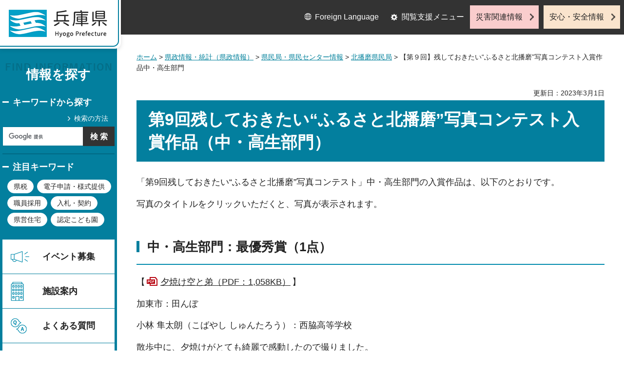

--- FILE ---
content_type: text/html
request_url: http://web.pref.hyogo.lg.jp.cache.yimg.jp/nhk02/r4syasinnkonntesuto.html
body_size: 7493
content:
<?xml version="1.0" encoding="utf-8"?>
<!DOCTYPE html PUBLIC "-//W3C//DTD XHTML 1.0 Transitional//EN" "http://www.w3.org/TR/xhtml1/DTD/xhtml1-transitional.dtd">
<html xmlns="http://www.w3.org/1999/xhtml" lang="ja" xml:lang="ja">
<head>
<meta http-equiv="Content-Type" content="text/html; charset=utf-8" />
<meta http-equiv="Content-Style-Type" content="text/css" />
<meta http-equiv="Content-Script-Type" content="text/javascript" />

<title>兵庫県／【第９回】残しておきたい“ふるさと北播磨”写真コンテスト入賞作品中・高生部門</title>
<meta name="keywords" content="写真,写真コンテスト,ふるさと北播磨" />

<meta property="og:title" content="【第９回】残しておきたい“ふるさと北播磨”写真コンテスト入賞作品中・高生部門" />
<meta property="og:type" content="article" />
<meta property="og:description" content="" />
<meta property="og:url" content="https://web.pref.hyogo.lg.jp/nhk02/r4syasinnkonntesuto.html" />
<meta property="og:image" content="https://web.pref.hyogo.lg.jp/shared/site_rn/images/sns/logo.jpg" />
<meta property="og:site_name" content="兵庫県" />
<meta property="og:locale" content="ja_JP" />
<meta name="author" content="兵庫県" />
<meta name="viewport" content="width=device-width, maximum-scale=3.0" />
<meta name="format-detection" content="telephone=no" />
<link href="/shared/site_rn/style/default.css" rel="stylesheet" type="text/css" media="all" />
<link href="/shared/site_rn/style/layout.css" rel="stylesheet" type="text/css" media="all" />
<link href="/shared/templates/free_rn/style/edit.css" rel="stylesheet" type="text/css" media="all" />
<link href="/shared/site_rn/style/tablet.css" rel="stylesheet" media="only screen and (min-width : 641px) and (max-width : 1024px)" type="text/css" id="tmp_tablet_css" class="mc_css" />
<link href="/shared/templates/free_rn/style/edit_tb.css" rel="stylesheet" media="only screen and (min-width : 641px) and (max-width : 1024px)" type="text/css" class="mc_css" />
<link href="/shared/site_rn/style/smartphone.css" rel="stylesheet" media="only screen and (max-width : 640px)" type="text/css" class="mc_css" />
<link href="/shared/templates/free_rn/style/edit_sp.css" rel="stylesheet" media="only screen and (max-width : 640px)" type="text/css" class="mc_css" />
<link href="/shared/site_rn/images/favicon/favicon.ico" rel="shortcut icon" type="image/vnd.microsoft.icon" />
<link href="/shared/site_rn/images/favicon/apple-touch-icon-precomposed.png" rel="apple-touch-icon-precomposed" />
<script type="text/javascript" src="/shared/site_rn/js/jquery.js"></script>
<script type="text/javascript" src="/shared/site_rn/js/setting.js"></script>
<script type="text/javascript" src="/shared/system/js/furigana/ysruby.js"></script>
<script type="text/javascript" src="/shared/js/readspeaker.js"></script>
<script type="text/javascript" src="/shared/js/ga.js"></script>




</head>
<body class="format_free no_javascript">
<script type="text/javascript" src="/shared/site_rn/js/init.js"></script>
<div id="tmp_wrapper">
<noscript>
<p>このサイトではJavaScriptを使用したコンテンツ・機能を提供しています。JavaScriptを有効にするとご利用いただけます。</p>
</noscript>
<p><a href="#tmp_honbun" class="skip">本文へスキップします。</a></p>

<div id="tmp_wrap_header">
<div id="tmp_header">
<div id="tmp_hlogo">
<p><a href="/index.html"><span>兵庫県 Hyogo Prefecture</span></a></p>
</div>
<ul id="tmp_hnavi_s">
	<li id="tmp_hnavi_lmenu"><a href="javascript:void(0);">閲覧支援</a></li>
	<li id="tmp_hnavi_mmenu"><a href="/cnavi/cnavi_kanri.html">情報を探す</a></li>
	<li id="tmp_hnavi_rmenu"><a href="javascript:void(0);">災害・安全情報</a></li>
</ul>
<div class="region_info">
<div class="box_find_info">
<div class="info_heading">
<p class="info_title">情報を探す</p>
</div>
<div class="info_main">
<div class="method_wrap">
<div class="method_search">
<p><a href="/search/about.html">検索の方法</a></p>
</div>
<div id="tmp_search">
<form action="/search/results.html" id="tmp_gsearch" name="tmp_gsearch">
<div class="wrap_sch_box">
<p class="sch_ttl"><label for="tmp_query">キーワードから探す</label></p>
<p class="sch_box"><input id="tmp_query" name="q" size="31" type="text" /></p>
</div>
<div class="wrap_sch_box">
<p class="sch_btn"><input id="tmp_func_sch_btn" name="sa" type="submit" value="検索" /></p>
<p id="tmp_search_hidden"><input name="cx" type="hidden" value="016145232941732995403:kz3o2ig-nkm" /> <input name="ie" type="hidden" value="UTF-8" /> <input name="cof" type="hidden" value="FORID:9" /></p>
</div>
</form>
</div>
</div>
<div id="tmp_keywords_load">&nbsp;</div>
</div>
</div>
<div class="group_navi">
<div id="tmp_gnavi">
<div class="gnavi">
<ul>
	<li class="glist1"><a href="https://web.pref.hyogo.lg.jp/cgi-bin/event_cal_multi/calendar.cgi?type=2">イベント募集</a></li>
	<li class="glist2"><a href="/shisetsu/index.html">施設案内</a></li>
	<li class="glist3"><a href="/search/results.html?q=%E3%82%88%E3%81%8F%E3%81%82%E3%82%8B%E8%B3%AA%E5%95%8F&amp;sa=%E6%A4%9C%E7%B4%A2&amp;cx=016145232941732995403%3Akz3o2ig-nkm&amp;ie=UTF-8&amp;cof=FORID%3A9">よくある質問</a></li>
	<li class="glist4"><a href="/inquiry/inquiry.html">相談窓口</a></li>
</ul>
</div>
</div>
<div class="search_nav">
<ul>
	<li class="purpose_search_nav"><a href="/cnavi/cnavi_kanri.html#tmp_purpose_search">目的から探す</a>
	<div id="tmp_purpose_box">
	<div class="sub_search_ttl">
	<p class="sub_search_ttl_text">目的から探す</p>
	<p class="lnavi_close_btn"><a href="javascript:void(0);"><span>閉じる</span></a></p>
	</div>
	<div class="sub_menu_cnt">
	<div class="sub_search_cnt">
	<div class="purpose_navi">
	<ul>
		<li class="purpose_navi1"><a href="/pref/cate3_625.html">入札・公売情報</a></li>
		<li class="purpose_navi2"><a href="/pref/cate2_616.html">職員採用</a></li>
		<li class="purpose_navi3"><a href="/sr13/passport.html">パスポート</a></li>
		<li class="purpose_navi4"><a href="/inquiry/license.html">許認可手続き</a></li>
		<li class="purpose_navi5"><a href="/kk12/ac09_000000032.html">パブリックコメント</a></li>
		<li class="purpose_navi6"><a href="/pref/cate3_661.html">オープンデータ</a></li>
		<li class="purpose_navi7"><a href="/stat/cate2_711.html">統計情報</a></li>
		<li class="purpose_navi8"><a href="/pref/cate2_613.html">県の概要</a></li>
	</ul>
	</div>
	</div>
	</div>
	</div>
	</li>
	<li class="category_search_nav"><a href="/cnavi/cnavi_kanri.html#tmp_category_search">分類から探す</a>
	<div id="tmp_category_box">
	<div class="sub_search_ttl">
	<p class="sub_search_ttl_text">分類から探す</p>
	<p class="lnavi_close_btn"><a href="javascript:void(0);"><span>閉じる</span></a></p>
	</div>
	<div class="sub_menu_cnt">
	<div class="sub_search_cnt">
	<div class="category_list_wrap">
	<div class="category_box_item">
	<div class="category_item_ttl"><a href="/safe/index.html">防災・安心・安全</a></div>
	</div>
	<div class="category_box_item">
	<div class="category_item_ttl"><a href="/life/index.html">暮らし・教育</a></div>
	</div>
	<div class="category_box_item">
	<div class="category_item_ttl"><a href="/health/index.html">健康・医療・福祉</a></div>
	</div>
	<div class="category_box_item">
	<div class="category_item_ttl"><a href="/town/index.html">まちづくり・環境</a></div>
	</div>
	<div class="category_box_item">
	<div class="category_item_ttl"><a href="/work/index.html">しごと・産業</a></div>
	</div>
	<div class="category_box_item">
	<div class="category_item_ttl"><a href="/aff/index.html">食・農林水産</a></div>
	</div>
	<div class="category_box_item">
	<div class="category_item_ttl"><a href="/interaction/index.html">地域・交流・観光</a></div>
	</div>
	<div class="category_box_item">
	<div class="category_item_ttl"><a href="/pref/index.html">県政情報・統計（県政情報）</a></div>
	</div>
	<div class="category_box_item">
	<div class="category_item_ttl"><a href="/stat/index.html">県政情報・統計（統計）</a></div>
	</div>
	</div>
	</div>
	</div>
	</div>
	</li>
	<li><a href="/org/index.html">組織から探す</a></li>
</ul>
</div>
</div>
<div class="group_news">
<div id="tmp_news_load">&nbsp;</div>
<div class="prefectural_citizens">
<div class="citizens_image">
<p><img alt="" height="95" src="/shared/site_rn/images/header/img_info_center.jpg" width="81" /></p>
</div>
<div class="citizens_cap">
<p><a href="/area/index.html">県民局・県民<br />
センター情報</a></p>
</div>
</div>
<div class="directional_nav">
<ul>
	<li class="release_link"><a href="/cgi-bin/press/press.cgi">記者発表</a></li>
</ul>
</div>
</div>
</div>
<div id="tmp_means">
<div class="custom_container">
<div id="tmp_setting">
<ul>
	<li class="func_language"><a href="/fl/index.html" lang="en">Foreign Language</a></li>
	<li class="func_browser"><a href="javascript:void(0);" class="func_title">閲覧支援メニュー</a>
	<div id="func_dropdown" class="func_cate">
	<ul>
		<li class="func_change"><a href="/howto/moji.html">文字サイズ・色合い変更</a></li>
		<li class="func_speaker rs_skip"><a accesskey="L" href="//app-eas.readspeaker.com/cgi-bin/rsent?customerid=8960&amp;lang=ja_jp&amp;readid=tmp_main&amp;url=" onclick="readpage(this.href, 'tmp_readspeaker'); return false;" rel="nofollow" class="rs_href">音声読み上げ</a></li>
		<li class="func_furigana"><a data-contents="tmp_main" data-target="tmp_main" href="javascript:void(0);" id="furigana">ふりがなON</a></li>
	</ul>
	</div>
	</li>
</ul>
</div>
<div class="emergency_aside">
<ul>
	<li class="link_emergency"><a href="/emergency_info/index.html">災害関連情報</a></li>
	<li class="link_safety"><a href="/safety_info/index.html">安心・安全情報</a></li>
</ul>
</div>
</div>
</div>
</div>
</div>
<div id="tmp_sma_menu">
<div id="tmp_sma_lmenu" class="wrap_sma_sch">
<div id="tmp_sma_func">&nbsp;</div>
<p class="close_btn"><a href="javascript:void(0);"><span>閉じる</span></a></p>
</div>
<div id="tmp_sma_mmenu" class="wrap_sma_sch">
<div id="tmp_sma_cnavi">&nbsp;</div>
<p class="close_btn"><a href="javascript:void(0);"><span>閉じる</span></a></p>
</div>
<div id="tmp_sma_rmenu" class="wrap_sma_sch">
<div id="tmp_sma_info">&nbsp;</div>
<p class="close_btn"><a href="javascript:void(0);"><span>閉じる</span></a></p>
</div>
</div>

<div id="tmp_wrap_main">
<div id="tmp_main_content">
<div id="tmp_main" class="column_lnavi">
<div class="wrap_col_main">
<div class="col_main">
<div id="tmp_wrap_navigation">
<div id="tmp_pankuzu">
<p><a href="/index.html">ホーム</a> &gt; <a href="/pref/index.html">県政情報・統計（県政情報）</a> &gt; <a href="/area/index.html">県民局・県民センター情報</a> &gt; <a href="/area/n_harima/index.html">北播磨県民局</a> &gt; 【第９回】残しておきたい“ふるさと北播磨”写真コンテスト入賞作品中・高生部門</p>
</div>
<div id="tmp_wrap_custom_update">
<div id="tmp_custom_update">


<p id="tmp_update">更新日：2023年3月1日</p>

</div>
</div>
</div>
<p id="tmp_honbun" class="skip">ここから本文です。</p>
<div id="tmp_readspeaker" class="rs_preserve rs_skip rs_splitbutton rs_addtools rs_exp"></div>
<div id="tmp_contents">



<h1>第9回残しておきたい&ldquo;ふるさと北播磨&rdquo;写真コンテスト入賞作品（中・高生部門）</h1>
<p>「第9回残しておきたい&ldquo;ふるさと北播磨&rdquo;写真コンテスト」中・高生部門の入賞作品は、以下のとおりです。</p>
<p>写真のタイトルをクリックいただくと、写真が表示されます。</p>
<h3>中・高生部門：最優秀賞（1点）</h3>
<p>【<a href="/nhk02/documents/saiyuusyuu_1.pdf" class="icon_pdf">夕焼け空と弟（PDF：1,058KB）</a>】</p>
<p>加東市：田んぼ</p>
<p>小林 隼太朗（こばやし しゅんたろう）：西脇高等学校</p>
<p>散歩中に、夕焼けがとても綺麗で感動したので撮りました。</p>
<p>弟が夕焼けを見入っていたので、その姿を撮らせてもらいました。</p>
<h3>中・高生部門：優秀賞(3点）</h3>
<p>【<a href="/nhk02/documents/yuusyuu1.pdf" class="icon_pdf">最後のサカナリエ（PDF：597KB）</a>】</p>
<p>多可町：中区</p>
<p>笹倉 天衣（ささくら てんい）：加美中学校</p>
<p>中区で行われていたイルミネーション。</p>
<p>地元の方たちが一生懸命用意されていて、</p>
<p>この年が最後だったので写真に残したくて撮りました。</p>
<p>&nbsp;</p>
<p>【<a href="/nhk02/documents/yuusyuu2.pdf" class="icon_pdf">季節限定！日本のへそ（PDF：2,742KB）</a>】</p>
<p>西脇市：日本のへそ公園</p>
<p>有澤 史織（ありさわ しおり）：兵庫教育大学附属中学校</p>
<p>小さい頃からよく遊びに行っていた大好きなへそ公園。</p>
<p>久しぶりに行ってみたら地球と真っ赤な木々に夕日が差して、</p>
<p>今しか見られないキレイな風景でした。</p>
<p>&nbsp;</p>
<p><a href="/nhk02/documents/yuusyuu3tyuukou.pdf" class="icon_pdf">【水入れ後の田んぼと夕日】（PDF：1,517KB）</a></p>
<p>小野市：葉多町</p>
<p>森本 優斗（もりもと ゆうと）：小野工業高等学校</p>
<p>周りを見渡しても田がたくさんあって、自然豊かなところを残したい。</p>
<h3>中・高生部門：佳作(10点）</h3>
<p><a href="/nhk02/documents/kasaku1tyuukou.pdf" class="icon_pdf">【伝統が生み出す迫力】（PDF：1,624KB）</a></p>
<p>加西市：住吉神社</p>
<p>山下 功祐（やました こうすけ）：北条高等学校</p>
<p>初めて節句祭りに出向いたときの一枚です。</p>
<p>自分自身を取り囲む屋台の迫力に圧倒されました。</p>
<p>&nbsp;</p>
<p><a href="/nhk02/documents/kasaku2tyuukou.pdf" class="icon_pdf">【for children forever】（PDF：1,261KB）</a></p>
<p>西脇市：ミライエ</p>
<p>能瀬 光陽（のせ みつはる）：西脇高等学校</p>
<p>どれだけ子供が減ってもこのような子供施設は消えてほしくないと思い写真に残しました。</p>
<p>&nbsp;</p>
<p><a href="/nhk02/documents/kasaku3tyuukou.pdf" class="icon_pdf">【紅葉玉】（PDF：1,838KB）</a></p>
<p>多可町：余暇村公園</p>
<p>松本 奈夕（まつもと なゆ）：西脇高等学校</p>
<p>夜にライトアップされて輝いている紅葉がいつもよりとても美しかったので</p>
<p>この写真を閉じ込めたいと思い水晶玉を使って撮りました。</p>
<p>&nbsp;</p>
<p>【<a href="/nhk02/documents/kasaku4.pdf" class="icon_pdf">散歩（PDF：506KB）</a>】</p>
<p>三木市：美嚢川</p>
<p>黒田 友菜（くろだ ともな）：三木北高等学校</p>
<p>三木市を代表する川とうちの犬を撮ってみて、なんだか懐かしい気持ちになりました。</p>
<p>&nbsp;</p>
<p>【<a href="/nhk02/documents/kasaku5.pdf" class="icon_pdf">新しい道まで（PDF：2,993KB）</a>】</p>
<p>三木市：東播磨南北道路工事現場</p>
<p>今安 悠斗（いまやす ゆうと）：三木北高等学校</p>
<p>令和6年から開通予定の地域高規格道路です。</p>
<p>&nbsp;</p>
<p><a href="/nhk02/documents/kasaku6tyuukou.pdf" class="icon_pdf">【標準時子午線】（PDF：1,475KB）</a></p>
<p>三木市：宿原</p>
<p>中村 海斗（なかむら かいと）：三木北高等学校</p>
<p>すごく綺麗！</p>
<p>&nbsp;</p>
<p><a href="/nhk02/documents/kasaku7tyuukou.pdf" class="icon_pdf">【2基の鉄塔】（PDF：889KB）</a></p>
<p>三木市：三木高等学校</p>
<p>村山 伊呂波（むらやま いろは）：三木高等学校</p>
<p>撮影場所は高校の渡り廊下で両脇がガラスになっていて、</p>
<p>光がよく差し込むのできれいに片方のガラスに景色が映り込み、</p>
<p>月などはどっちが本物なのかわからなくなるぐらいきれいに反射するお気に入りの場所です。</p>
<p>&nbsp;</p>
<p><a href="/nhk02/documents/kasaku8tyuukou.pdf" class="icon_pdf">【夜華】（PDF：1,407KB）</a></p>
<p>小野市：小野恋祭り</p>
<p>大橋 鈴月（おおはし りづき）：三木北高等学校</p>
<p>2年ぶりの花火で懐かしく感じた。</p>
<p>&nbsp;</p>
<p><a href="/nhk02/documents/kasaku9tyuukou.pdf" class="icon_pdf">【差し込む光】（PDF：118KB）</a></p>
<p>加東市：清水寺</p>
<p>長谷 帆真（おさたに ほうま）：三木北高等学校</p>
<p>加東市の清水寺で撮った一枚です。あたり一面に雪がある中で</p>
<p>光が差し込んだ時を写真に収めました。</p>
<p>&nbsp;</p>
<p><a href="/nhk02/documents/kasaku10tyuukou.pdf" class="icon_pdf">【紅葉の道】（PDF：1,968KB）</a></p>
<p>加東市：播磨中央公園</p>
<p>藤原 月姫乃（ふじわら つきの）：北条高等学校</p>
<p>自然と笑顔や挨拶が行き交うようなこの心温まる紅葉の道を、これから先もずっと北播磨の大切な</p>
<p>場所であってほしい。</p>
<p>&nbsp;</p>
<h3>中・高生部門：審査員特別賞(1点）</h3>
<p><a href="/nhk02/documents/sinnsainntokubetu.pdf" class="icon_pdf">【父の青春】（PDF：170KB）</a></p>
<p>加東市：祖母の家</p>
<p>藤原 昇太（ふじわら しょうた）：播磨農業高等学校</p>
<p>祖母の家の納屋の奥から古い車のホイールをみつけました。</p>
<p>父が若い頃、夢中になった車関連の物がたくさん詰め込まれていました。</p>
<p>父曰く、なんとなく手離せず、大事にしまっていたのだそうです。</p>
<p>&nbsp;</p>
<p>問い合わせ先</p>
<p>〒673-1431<br />
加東市社字西柿1075-2<br />
兵庫県北播磨県民局県民交流室県民・商工観光課<br />
「残しておきたい&ldquo;ふるさと北播磨&rdquo;写真コンテスト」係<br />
TEL（0795）42-9350</p>
<p>FAX（0795）42-7535</p>


</div>

<div id="tmp_inquiry">
<div id="tmp_inquiry_ttl">
<p>お問い合わせ</p>
</div>
<div id="tmp_inquiry_cnt">
<div class="inquiry_parts">
<p>
部署名：北播磨県民局&nbsp;県民躍動室</p>
<p>電話：0795-42-9350</p>
<p>FAX：0795-42-7535</p>
<p>Eメール：<a href="mailto:kharimakem&#64;pref.hyogo.lg.jp">kharimakem&#64;pref.hyogo.lg.jp</a></p>
</div>
</div>
</div>

<div id="tmp_lnavi">
<div id="tmp_lnavi_ttl">
</div>
<div id="tmp_lnavi_cnt">
<ul>
<li><a href="/nhk01/nh01_2_000000008.html">兵庫県社総合庁舎事務所の仮移転のお知らせ</a></li>
<li><a href="/nhk01/0404-fenix.html">フェニックス共済</a></li>
<li><a href="/nhk02/keiki.html">北播磨地域の景気動向</a></li>
<li><a href="/nhk02/07kaigaten.html">「令和7年度列車内鉄道絵画展」</a></li>
<li><a href="/nhk02/kankyo/fooddrive.html">フードドライブ　in　北播磨</a></li>
<li><a href="/nhk01/press/20251105-01.html">令和8年度兵庫県北播磨県民局社総合庁舎事務用共通封筒への広告掲載の募集</a></li>
<li><a href="/nhk09/2025douro1.html">（主）小野藍本線　松沢バイパス</a></li>
<li><a href="/nhk08/toujyougawasosui/10_hakubutukan.html">東条川疏水ネットワーク博物館　WEB博物館</a></li>
<li><a href="/nhk09/katoudoboku_machidukuri_madoguchi.html">加東土木事務所まちづくり建築課からのお知らせ【開庁時間・証明書交付等】</a></li>
<li><a href="/org/katodoboku/index.html">北播磨県民局加東土木事務所</a></li>
<li><a href="/nhk09/gaiyousyo.html">（北播磨地域）建築計画概要書等の「閲覧」及び「写しの交付」について</a></li>
<li><a href="/nhk06/r7nousei/kitaharimatokusannhinnsanntikasokusinnjigyou.html">令和7年度北播磨特産品産地化促進事業の募集</a></li>
<li><a href="/nhk02/06tiikidukuriouennjigyouhyousyou.html">令和6年度北播磨地域づくり活動応援事業 表彰団体の決定</a></li>
<li><a href="/nhk02/07tiikidukuriouennjigyouhojodanntaikettei.html">令和7年度 北播磨地域づくり活動応援事業 補助団体の決定</a></li>
<li><a href="/katodoboku/footpath.html">北播磨地域のフットパス　ガイドマップを手に豊かな自然やいにしえの街並みを歩いてみませんか</a></li>
</ul>
</div>
</div>

</div>
</div>
</div>
</div>
<div id="tmp_footer_content">
<div class="pnavi">
<div class="custom_container">
<p class="ptop"><a href="#tmp_header">page top</a></p>
</div>
</div>

<div id="tmp_footer">
<div class="custom_container">
<div class="footer_front">
<div class="footer_info">
<div class="footer_front">
<div class="footer_aside">
<div class="footer_logo">
<p><span>兵庫県庁</span></p>
</div>
<div class="company_num">
<p>法人番号8000020280003</p>
</div>
</div>
<div class="footer_cnt">
<address>
<p><span class="dis_code">〒650-8567</span>兵庫県神戸市中央区下山手通5丁目10番1号</p>
<p><span>電話番号：</span>078-341-7711（代表）</p>
</address>
</div>
</div>
</div>
<div class="footer_nav">
<ul class="fnavi">
	<li><a href="/about_link.html">リンク・著作権・免責事項</a></li>
	<li><a href="/about_handing.html">個人情報の取扱いについて</a></li>
	<li><a href="/accessibility/index.html">ウェブアクセシビリティ方針</a></li>
	<li><a href="/sitemap.html">サイトマップ</a></li>
</ul>
</div>
</div>
<div class="footer_bellow">
<div class="directional_button">
<ul>
	<li><a href="/map.html">県庁までの交通案内</a></li>
	<li><a href="/pref/cate3_610.html">庁舎案内</a></li>
</ul>
</div>
<div class="prefectural_info">
<p lang="en" xml:lang="en" class="copyright">Copyright &copy; Hyogo Prefectural Government. All rights reserved.</p>
</div>
</div>
</div>
</div>

</div>
</div>
</div>
<script type="text/javascript" src="/shared/site_rn/js/function.js"></script>
<script type="text/javascript" src="/shared/site_rn/js/main.js"></script>
</body>
</html>


--- FILE ---
content_type: application/javascript
request_url: http://web.pref.hyogo.lg.jp.cache.yimg.jp/shared/site_rn/js/main.js
body_size: 6546
content:
(function($){function shuffleArray(array){for(var i=array.length-1;i>0;i--){var j=Math.floor(Math.random()*(i+1));var shuffle=array[i];array[i]=array[j];array[j]=shuffle;}
return array;}
function loadRecommendedFeatures(){if($('#tmp_box_recommended').length){$.ajax({method:'GET',url:'/recommend/new/index.html',dataType:'html',cache:false,beforeSend:function(xhr){xhr.overrideMimeType('text/html;charset=UTF-8');},}).done(function(data){var areaData=$('.row3',data);if(areaData.length){var array=[];areaData.find('.article_cnt').each(function(){array.push($(this));});if(array.length){$('#tmp_box_recommended').show();scroll_recommended.init(model);shuffleArray(array);var areaHtml='';for(var i=0;i<array.length;i++){if(i>=2){break;}
areaHtml+='<li>'+'<div class="recommended_inner">'+'<div class="recommended_img">'+'<p>'+array[i].find('.article_image p').text()+'</p>'+'</div>'+'<div class="recommended_body">'+'<p>'+array[i].find('.article_ttl p').html()+'</p>'+'</div>'+'</div>'+'</li>'}
$('#tmp_box_recommended .recommended_cnt').prepend('<ul class="recommended_list">'+areaHtml+'</ul>');$.GFUNC.wideHref({set:[{area:'#tmp_box_recommended.box_recommended .recommended_inner',}]});}
else{$('#tmp_box_recommended').remove();}}}).fail(function(){$('#tmp_box_recommended').remove();});}}
loadRecommendedFeatures();function loadRecommendedContents(){if($('#tmp_features_load').length||$('#tmp_rcm_cnt').length&&$('body').hasClass('format_top')){$.ajax({method:'GET',url:'/recommend/index.html',dataType:'html',cache:false,beforeSend:function(xhr){xhr.overrideMimeType('text/html;charset=UTF-8');},}).done(function(data){if($('#tmp_features_load').length){var areaData=$('#tmp_recommended_content',data);if(areaData.length){areaData.find('h2').remove();areaData.find('.recommended_btn').remove();$('#tmp_features_load').html(areaData);$.GFUNC.wideHref({set:[{area:'#tmp_recommended_content .recommended_item',}]});}}
if($('#tmp_rcm_cnt').length&&$('body').hasClass('format_top')){var areaData=$('#tmp_recommended_content .recommended_list ul',data);if(areaData.length){var array=[];areaData.find('.recommended_item').each(function(){array.push($(this));});if(array.length){shuffleArray(array);var areaHtml='';for(var i=0;i<array.length;i++){if(i>=4){break;}
var img='<div class="rgt_img">'+'<p>'+array[i].find('.recommended_img').html()+'</p>'+'</div>';var txt='';var href=array[i].find('a').attr('href');if(array[i].find('.recommended_txt').length){var txt='<div class="rgt_link">'+'<p><a href="'+href+'">'+array[i].find('.recommended_txt').text()+'</a></p>'+'</div>';}
else{var img='<div class="rgt_img">'+'<p><a href="'+href+'">'+array[i].find('.recommended_img').html()+'</a></p>';}
areaHtml+='<li>'+'<div class="rgt_main_item">'+img+txt+'</div>'+'</li>';}
$('#tmp_rcm_cnt').html(areaHtml);$.GFUNC.wideHref({set:[{area:'#tmp_rcm_cnt .rgt_main_item',},{area:'#tmp_rcm_cnt .recommended_item',}]});}
else{}}}}).fail(function(){$('#tmp_features_load').remove();});}}
loadRecommendedContents();function convertIconNew(){if($('body').hasClass('recommend_top')){$('.article_slider_item').each(function(){$(this).find('img').each(function(){if($(this).attr('src')==='/shared/system/images/icon_new.gif'){$(this).attr({src:'/shared/templates/recommend_top_rn/images/icon_new_rcm.gif',}).addClass('icon_new_rcm');}});});}}
convertIconNew();if($('a[href="#honcho"]').length){if(!$('#honcho').length){$('a[href="#honcho"]').parent().remove();if($('a[href="#kenminkyoku"]').length)$('a[href="#kenminkyoku"]').parent().remove();}}
if($('a[href="#kenminkyoku"]').length){if(!$('#kenminkyoku').length){$('a[href="#kenminkyoku"]').parent().remove();if($('a[href="#honcho"]').length)$('a[href="#honcho"]').parent().remove();}}
var main_visual=new $.GFUNC.switchSlickLayout({wrap:$('#tmp_pickup_slide .pickup_gallery'),selector:$('#tmp_pickup_slide .pickup_slides'),slickPcSettings:{autoplay:true,fade:false,dots:true,vertical:false,slidesToShow:1,slidesToScroll:1,speed:1000,infinite:true,arrows:true,pauseOnHover:false,pauseOnFocus:false,prevArrow:"<a href='javascript:void(0);' class='slick-prev slick-arrow'><img src='/shared/site_rn/images/icon/slide_lft.png' alt='前のスライドを表示' width='41' height='5' /></a>",nextArrow:"<a href='javascript:void(0);' class='slick-next slick-arrow'><img src='/shared/site_rn/images/icon/slide_rgt.png' alt='次のスライドを表示' width='41' height='5' /></a>",customPaging:function(slider,i){return('<a href="javascript:void(0)"><span>'+(i+1)+'番目のスライドを表示</span></a>');}},slickTbSettings:{autoplay:true,fade:false,dots:true,vertical:false,slidesToShow:1,slidesToScroll:1,speed:1000,infinite:true,arrows:true,pauseOnHover:false,pauseOnFocus:false,prevArrow:"<a href='javascript:void(0);' class='slick-prev slick-arrow'><img src='/shared/site_rn/images/icon/slide_lft.png' alt='前のスライドを表示' width='41' height='5' /></a>",nextArrow:"<a href='javascript:void(0);' class='slick-next slick-arrow'><img src='/shared/site_rn/images/icon/slide_rgt.png' alt='次のスライドを表示' width='41' height='5' /></a>",customPaging:function(slider,i){return('<a href="javascript:void(0)"><span>'+(i+1)+'番目のスライドを表示</span></a>');}},slickSpSettings:{autoplay:true,fade:false,dots:true,vertical:false,slidesToShow:1,slidesToScroll:1,speed:1000,infinite:true,arrows:true,pauseOnHover:false,pauseOnFocus:false,prevArrow:"<a href='javascript:void(0);' class='slick-prev slick-arrow'><img src='/shared/site_rn/images/icon/slide_lft_sp.png' alt='前のスライドを表示' width='44' /></a>",nextArrow:"<a href='javascript:void(0);' class='slick-next slick-arrow'><img src='/shared/site_rn/images/icon/slide_rgt_sp.png' alt='次のスライドを表示' width='44' /></a>",customPaging:function(slider,i){return('<a href="javascript:void(0)"><span>'+(i+1)+'番目のスライドを表示</span></a>');}},pcCallBack:function(){if($('.pickup_gallery').length){$('.pickup_gallery .pickup_slides .slick_control').append($('.pickup_gallery .slick-prev'));$('.pickup_gallery .pickup_slides .slick_control').append($('.pickup_gallery .slick-next'));}},tbCallBack:function(){if($('.pickup_gallery').length){$('.pickup_gallery .pickup_slides .slick_control').append($('.pickup_gallery .slick-prev'));$('.pickup_gallery .pickup_slides .slick_control').append($('.pickup_gallery .slick-next'));}},spCallBack:function(){if($('.pickup_gallery').length){$('.pickup_gallery .pickup_slides .slick_control').append($('.pickup_gallery .slick-prev'));$('.pickup_gallery .pickup_slides .slick_control').append($('.pickup_gallery .slick-next'));}}});var pickup_slides=new $.GFUNC.switchSlickLayout({wrap:$('#tmp_pickup_gallery .pickup_cnt'),selector:$('.pickup_cnt .pickup_slides'),slickPcSettings:{autoplay:true,fade:false,dots:true,vertical:false,slidesToShow:3,slidesToScroll:1,infinite:true,arrows:true,pauseOnHover:false,pauseOnFocus:false,prevArrow:"<a href='javascript:void(0);' class='slick-prev slick-arrow'><img src='/shared/site_rn/images/icon/slide_lft.png' alt='前のスライドを表示' width='41' height='5' /></a>",nextArrow:"<a href='javascript:void(0);' class='slick-next slick-arrow'><img src='/shared/site_rn/images/icon/slide_rgt.png' alt='次のスライドを表示' width='41' height='5' /></a>",customPaging:function(slider,i){return('<a href="javascript:void(0)"><span>'+(i+1)+'番目のスライドを表示</span></a>');}},slickTbSettings:{autoplay:true,fade:false,dots:true,vertical:false,slidesToShow:3,slidesToScroll:1,infinite:true,arrows:true,pauseOnHover:false,pauseOnFocus:false,prevArrow:"<a href='javascript:void(0);' class='slick-prev slick-arrow'><img src='/shared/site_rn/images/icon/slide_lft.png' alt='前のスライドを表示' width='41' height='5' /></a>",nextArrow:"<a href='javascript:void(0);' class='slick-next slick-arrow'><img src='/shared/site_rn/images/icon/slide_rgt.png' alt='次のスライドを表示' width='41' height='5' /></a>",customPaging:function(slider,i){return('<a href="javascript:void(0)"><span>'+(i+1)+'番目のスライドを表示</span></a>');}},slickSpSettings:{autoplay:true,fade:false,dots:true,vertical:false,slidesToShow:1,slidesToScroll:1,infinite:true,arrows:true,centerMode:true,centerPadding:'65px',pauseOnHover:false,pauseOnFocus:false,prevArrow:"<a href='javascript:void(0);' class='slick-prev slick-arrow'><img src='/shared/site_rn/images/icon/slide_lft_sp.png' alt='前のスライドを表示' width='44' /></a>",nextArrow:"<a href='javascript:void(0);' class='slick-next slick-arrow'><img src='/shared/site_rn/images/icon/slide_rgt_sp.png' alt='次のスライドを表示' width='44' /></a>",customPaging:function(slider,i){return('<a href="javascript:void(0)"><span>'+(i+1)+'番目のスライドを表示</span></a>');}},pcCallBack:function(){if($('.pickup_cnt').length){$('.pickup_cnt .pickup_slides .slick_control').append($('.pickup_cnt .slick-prev'));$('.pickup_cnt .pickup_slides .slick_control').append($('.pickup_cnt .slick-next'));}},tbCallBack:function(){if($('.pickup_cnt').length){$('.pickup_cnt .pickup_slides .slick_control').append($('.pickup_cnt .slick-prev'));$('.pickup_cnt .pickup_slides .slick_control').append($('.pickup_cnt .slick-next'));}},spCallBack:function(){if($('.pickup_cnt').length){$('.pickup_cnt .pickup_slides .slick_control').append($('.pickup_cnt .slick-prev'));$('.pickup_cnt .pickup_slides .slick_control').append($('.pickup_cnt .slick-next'));}}});var kenmin_pickup_slides=new $.GFUNC.switchSlickLayout({wrap:$('.custom_kenmin #tmp_pickup_slide'),selector:$('.custom_kenmin #tmp_pickup_slide_cnt'),slickPcSettings:{autoplay:true,fade:false,dots:true,vertical:false,slidesToShow:1,slidesToScroll:1,infinite:true,arrows:true,centerMode:true,centerPadding:'30px',pauseOnHover:false,pauseOnFocus:false,prevArrow:"<a href='javascript:void(0);' class='slick-prev slick-arrow'><img src='/shared/site_rn/images/icon/slide_lft.png' alt='前のスライドを表示' width='41' height='5' /></a>",nextArrow:"<a href='javascript:void(0);' class='slick-next slick-arrow'><img src='/shared/site_rn/images/icon/slide_rgt.png' alt='次のスライドを表示' width='41' height='5' /></a>",customPaging:function(slider,i){return('<a href="javascript:void(0)"><span>'+(i+1)+'番目のスライドを表示</span></a>');}},slickTbSettings:{autoplay:true,fade:false,dots:true,vertical:false,slidesToShow:1,slidesToScroll:1,infinite:true,arrows:true,centerMode:true,centerPadding:'30px',pauseOnHover:false,pauseOnFocus:false,prevArrow:"<a href='javascript:void(0);' class='slick-prev slick-arrow'><img src='/shared/site_rn/images/icon/slide_lft.png' alt='前のスライドを表示' width='41' height='5' /></a>",nextArrow:"<a href='javascript:void(0);' class='slick-next slick-arrow'><img src='/shared/site_rn/images/icon/slide_rgt.png' alt='次のスライドを表示' width='41' height='5' /></a>",customPaging:function(slider,i){return('<a href="javascript:void(0)"><span>'+(i+1)+'番目のスライドを表示</span></a>');}},slickSpSettings:{autoplay:true,fade:false,dots:true,vertical:false,slidesToShow:1,slidesToScroll:1,infinite:true,arrows:true,pauseOnHover:false,pauseOnFocus:false,prevArrow:"<a href='javascript:void(0);' class='slick-prev slick-arrow'><img src='/shared/site_rn/images/icon/slide_lft_sp.png' alt='前のスライドを表示' width='44' /></a>",nextArrow:"<a href='javascript:void(0);' class='slick-next slick-arrow'><img src='/shared/site_rn/images/icon/slide_rgt_sp.png' alt='次のスライドを表示' width='44' /></a>",customPaging:function(slider,i){return('<a href="javascript:void(0)"><span>'+(i+1)+'番目のスライドを表示</span></a>');}},pcCallBack:function(){if($('.custom_kenmin #tmp_pickup_slide').length){$('#tmp_pickup_slide_cnt .slick_control').append($('#tmp_pickup_slide_cnt .slick-prev'));$('#tmp_pickup_slide_cnt .slick_control').append($('#tmp_pickup_slide_cnt .slick-next'));}},tbCallBack:function(){if($('.custom_kenmin #tmp_pickup_slide').length){$('#tmp_pickup_slide_cnt .slick_control').append($('#tmp_pickup_slide_cnt .slick-prev'));$('#tmp_pickup_slide_cnt .slick_control').append($('#tmp_pickup_slide_cnt .slick-next'));}},spCallBack:function(){if($('.custom_kenmin #tmp_pickup_slide').length){$('#tmp_pickup_slide_cnt .slick_control').append($('#tmp_pickup_slide_cnt .slick-prev'));$('#tmp_pickup_slide_cnt .slick_control').append($('#tmp_pickup_slide_cnt .slick-next'));}}});var live_article_slides=new $.GFUNC.switchSlickLayout({wrap:$('#tmp_live_article .article_live_gallery'),selector:$('#tmp_live_article .article_live_slider'),slickPcSettings:{autoplay:true,fade:false,dots:true,vertical:false,slidesToShow:3,slidesToScroll:1,infinite:true,arrows:true,pauseOnHover:false,pauseOnFocus:false,prevArrow:"<a href='javascript:void(0);' class='slick-prev slick-arrow'><img src='/shared/site_rn/images/icon/slide_lft.png' alt='前のスライドを表示' width='41' height='5' /></a>",nextArrow:"<a href='javascript:void(0);' class='slick-next slick-arrow'><img src='/shared/site_rn/images/icon/slide_rgt.png' alt='次のスライドを表示' width='41' height='5' /></a>",customPaging:function(slider,i){return('<a href="javascript:void(0)"><span>'+(i+1)+'番目のスライドを表示</span></a>');}},slickTbSettings:{autoplay:true,fade:false,dots:true,vertical:false,slidesToShow:3,slidesToScroll:1,infinite:true,arrows:true,pauseOnHover:false,pauseOnFocus:false,prevArrow:"<a href='javascript:void(0);' class='slick-prev slick-arrow'><img src='/shared/site_rn/images/icon/slide_lft.png' alt='前のスライドを表示' width='41' height='5' /></a>",nextArrow:"<a href='javascript:void(0);' class='slick-next slick-arrow'><img src='/shared/site_rn/images/icon/slide_rgt.png' alt='次のスライドを表示' width='41' height='5' /></a>",customPaging:function(slider,i){return('<a href="javascript:void(0)"><span>'+(i+1)+'番目のスライドを表示</span></a>');}},slickSpSettings:{autoplay:true,fade:false,dots:true,vertical:false,slidesToShow:1,slidesToScroll:1,infinite:true,arrows:true,pauseOnHover:false,pauseOnFocus:false,prevArrow:"<a href='javascript:void(0);' class='slick-prev slick-arrow'><img src='/shared/site_rn/images/icon/slide_lft_sp.png' alt='前のスライドを表示' width='28' height='5'/></a>",nextArrow:"<a href='javascript:void(0);' class='slick-next slick-arrow'><img src='/shared/site_rn/images/icon/slide_rgt_sp.png' alt='次のスライドを表示' width='28' height='5'/></a>",customPaging:function(slider,i){return('<a href="javascript:void(0)"><span>'+(i+1)+'番目のスライドを表示</span></a>');}},pcCallBack:function(){if($('.article_live_gallery').length){$('.article_live_gallery .article_live_slider .slick_control').append($('.article_live_gallery .slick-prev'));$('.article_live_gallery .article_live_slider .slick_control').append($('.article_live_gallery .slick-next'));}},tbCallBack:function(){if($('.article_live_gallery').length){$('.article_live_gallery .article_live_slider .slick_control').append($('.article_live_gallery .slick-prev'));$('.article_live_gallery .article_live_slider .slick_control').append($('.article_live_gallery .slick-next'));}},spCallBack:function(){if($('.article_live_gallery').length){$('.article_live_gallery .article_live_slider .slick_control').append($('.article_live_gallery .slick-prev'));$('.article_live_gallery .article_live_slider .slick_control').append($('.article_live_gallery .slick-next'));}}});var manubu_article_slides=new $.GFUNC.switchSlickLayout({wrap:$('#tmp_manubu_article .article_manubu_gallery'),selector:$('#tmp_manubu_article .article_manubu_slider'),slickPcSettings:{autoplay:true,fade:false,dots:true,vertical:false,slidesToShow:3,slidesToScroll:1,infinite:true,arrows:true,pauseOnHover:false,pauseOnFocus:false,prevArrow:"<a href='javascript:void(0);' class='slick-prev slick-arrow'><img src='/shared/site_rn/images/icon/slide_lft.png' alt='前のスライドを表示' width='41' height='5' /></a>",nextArrow:"<a href='javascript:void(0);' class='slick-next slick-arrow'><img src='/shared/site_rn/images/icon/slide_rgt.png' alt='次のスライドを表示' width='41' height='5' /></a>",customPaging:function(slider,i){return('<a href="javascript:void(0)"><span>'+(i+1)+'番目のスライドを表示</span></a>');}},slickTbSettings:{autoplay:true,fade:false,dots:true,vertical:false,slidesToShow:3,slidesToScroll:1,infinite:true,arrows:true,pauseOnHover:false,pauseOnFocus:false,prevArrow:"<a href='javascript:void(0);' class='slick-prev slick-arrow'><img src='/shared/site_rn/images/icon/slide_lft.png' alt='前のスライドを表示' width='41' height='5' /></a>",nextArrow:"<a href='javascript:void(0);' class='slick-next slick-arrow'><img src='/shared/site_rn/images/icon/slide_rgt.png' alt='次のスライドを表示' width='41' height='5' /></a>",customPaging:function(slider,i){return('<a href="javascript:void(0)"><span>'+(i+1)+'番目のスライドを表示</span></a>');}},slickSpSettings:{autoplay:true,fade:false,dots:true,vertical:false,slidesToShow:1,slidesToScroll:1,infinite:true,arrows:true,pauseOnHover:false,pauseOnFocus:false,prevArrow:"<a href='javascript:void(0);' class='slick-prev slick-arrow'><img src='/shared/site_rn/images/icon/slide_lft_sp.png' alt='前のスライドを表示' width='28' height='5'/></a>",nextArrow:"<a href='javascript:void(0);' class='slick-next slick-arrow'><img src='/shared/site_rn/images/icon/slide_rgt_sp.png' alt='次のスライドを表示' width='28' height='5'/></a>",customPaging:function(slider,i){return('<a href="javascript:void(0)"><span>'+(i+1)+'番目のスライドを表示</span></a>');}},pcCallBack:function(){if($('.article_manubu_gallery').length){$('.article_manubu_gallery .article_manubu_slider .slick_control').append($('.article_manubu_gallery .slick-prev'));$('.article_manubu_gallery .article_manubu_slider .slick_control').append($('.article_manubu_gallery .slick-next'));}},tbCallBack:function(){if($('.article_manubu_gallery').length){$('.article_manubu_gallery .article_manubu_slider .slick_control').append($('.article_manubu_gallery .slick-prev'));$('.article_manubu_gallery .article_manubu_slider .slick_control').append($('.article_manubu_gallery .slick-next'));}},spCallBack:function(){if($('.article_manubu_gallery').length){$('.article_manubu_gallery .article_manubu_slider .slick_control').append($('.article_manubu_gallery .slick-prev'));$('.article_manubu_gallery .article_manubu_slider .slick_control').append($('.article_manubu_gallery .slick-next'));}}});var working_article_slides=new $.GFUNC.switchSlickLayout({wrap:$('#tmp_working_article .article_working_gallery'),selector:$('#tmp_working_article .article_working_slider'),slickPcSettings:{autoplay:true,fade:false,dots:true,vertical:false,slidesToShow:3,slidesToScroll:1,infinite:true,arrows:true,pauseOnHover:false,pauseOnFocus:false,prevArrow:"<a href='javascript:void(0);' class='slick-prev slick-arrow'><img src='/shared/site_rn/images/icon/slide_lft.png' alt='前のスライドを表示' width='41' height='5' /></a>",nextArrow:"<a href='javascript:void(0);' class='slick-next slick-arrow'><img src='/shared/site_rn/images/icon/slide_rgt.png' alt='次のスライドを表示' width='41' height='5' /></a>",customPaging:function(slider,i){return('<a href="javascript:void(0)"><span>'+(i+1)+'番目のスライドを表示</span></a>');}},slickTbSettings:{autoplay:true,fade:false,dots:true,vertical:false,slidesToShow:3,slidesToScroll:1,infinite:true,arrows:true,pauseOnHover:false,pauseOnFocus:false,prevArrow:"<a href='javascript:void(0);' class='slick-prev slick-arrow'><img src='/shared/site_rn/images/icon/slide_lft.png' alt='前のスライドを表示' width='41' height='5' /></a>",nextArrow:"<a href='javascript:void(0);' class='slick-next slick-arrow'><img src='/shared/site_rn/images/icon/slide_rgt.png' alt='次のスライドを表示' width='41' height='5' /></a>",customPaging:function(slider,i){return('<a href="javascript:void(0)"><span>'+(i+1)+'番目のスライドを表示</span></a>');}},slickSpSettings:{autoplay:true,fade:false,dots:true,vertical:false,slidesToShow:1,slidesToScroll:1,infinite:true,arrows:true,pauseOnHover:false,pauseOnFocus:false,prevArrow:"<a href='javascript:void(0);' class='slick-prev slick-arrow'><img src='/shared/site_rn/images/icon/slide_lft_sp.png' alt='前のスライドを表示' width='28' height='5'/></a>",nextArrow:"<a href='javascript:void(0);' class='slick-next slick-arrow'><img src='/shared/site_rn/images/icon/slide_rgt_sp.png' alt='次のスライドを表示' width='28' height='5'/></a>",customPaging:function(slider,i){return('<a href="javascript:void(0)"><span>'+(i+1)+'番目のスライドを表示</span></a>');}},pcCallBack:function(){if($('.article_working_gallery').length){$('.article_working_gallery .article_working_slider .slick_control').append($('.article_working_gallery .slick-prev'));$('.article_working_gallery .article_working_slider .slick_control').append($('.article_working_gallery .slick-next'));}},tbCallBack:function(){if($('.article_working_gallery').length){$('.article_working_gallery .article_working_slider .slick_control').append($('.article_working_gallery .slick-prev'));$('.article_working_gallery .article_working_slider .slick_control').append($('.article_working_gallery .slick-next'));}},spCallBack:function(){if($('.article_working_gallery').length){$('.article_working_gallery .article_working_slider .slick_control').append($('.article_working_gallery .slick-prev'));$('.article_working_gallery .article_working_slider .slick_control').append($('.article_working_gallery .slick-next'));}}});var active_article_slides=new $.GFUNC.switchSlickLayout({wrap:$('#tmp_active_article .article_active_gallery'),selector:$('#tmp_active_article .article_active_slider'),slickPcSettings:{autoplay:true,fade:false,dots:true,vertical:false,slidesToShow:3,slidesToScroll:1,infinite:true,arrows:true,pauseOnHover:false,pauseOnFocus:false,prevArrow:"<a href='javascript:void(0);' class='slick-prev slick-arrow'><img src='/shared/site_rn/images/icon/slide_lft.png' alt='前のスライドを表示' width='41' height='5' /></a>",nextArrow:"<a href='javascript:void(0);' class='slick-next slick-arrow'><img src='/shared/site_rn/images/icon/slide_rgt.png' alt='次のスライドを表示' width='41' height='5' /></a>",customPaging:function(slider,i){return('<a href="javascript:void(0)"><span>'+(i+1)+'番目のスライドを表示</span></a>');}},slickTbSettings:{autoplay:true,fade:false,dots:true,vertical:false,slidesToShow:3,slidesToScroll:1,infinite:true,arrows:true,pauseOnHover:false,pauseOnFocus:false,prevArrow:"<a href='javascript:void(0);' class='slick-prev slick-arrow'><img src='/shared/site_rn/images/icon/slide_lft.png' alt='前のスライドを表示' width='41' height='5' /></a>",nextArrow:"<a href='javascript:void(0);' class='slick-next slick-arrow'><img src='/shared/site_rn/images/icon/slide_rgt.png' alt='次のスライドを表示' width='41' height='5' /></a>",customPaging:function(slider,i){return('<a href="javascript:void(0)"><span>'+(i+1)+'番目のスライドを表示</span></a>');}},slickSpSettings:{autoplay:true,fade:false,dots:true,vertical:false,slidesToShow:1,slidesToScroll:1,infinite:true,arrows:true,pauseOnHover:false,pauseOnFocus:false,prevArrow:"<a href='javascript:void(0);' class='slick-prev slick-arrow'><img src='/shared/site_rn/images/icon/slide_lft_sp.png' alt='前のスライドを表示' width='28' height='5' /></a>",nextArrow:"<a href='javascript:void(0);' class='slick-next slick-arrow'><img src='/shared/site_rn/images/icon/slide_rgt_sp.png' alt='次のスライドを表示' width='28' height='5'/></a>",customPaging:function(slider,i){return('<a href="javascript:void(0)"><span>'+(i+1)+'番目のスライドを表示</span></a>');}},pcCallBack:function(){if($('.article_active_gallery').length){$('.article_active_gallery .article_active_slider .slick_control').append($('.article_active_gallery .slick-prev'));$('.article_active_gallery .article_active_slider .slick_control').append($('.article_active_gallery .slick-next'));}},tbCallBack:function(){if($('.article_active_gallery').length){$('.article_active_gallery .article_active_slider .slick_control').append($('.article_active_gallery .slick-prev'));$('.article_active_gallery .article_active_slider .slick_control').append($('.article_active_gallery .slick-next'));}},spCallBack:function(){if($('.article_active_gallery').length){$('.article_active_gallery .article_active_slider .slick_control').append($('.article_active_gallery .slick-prev'));$('.article_active_gallery .article_active_slider .slick_control').append($('.article_active_gallery .slick-next'));}}});var show_item=$.GFUNC.showItem({template:$('#tmp_recommended_content .recommended_list ul'),item:$('li'),limit:10,delay:100});if(show_item.active){show_item.init();}
if($('.format_free').length){var emergency_slides_page=new $.GFUNC.switchSlickLayout({wrap:$('.emergency_col_2').find('.emergency_rgt_gallery'),selector:$('.emergency_col_2').find('.emergency_rgt_slides'),slickPcSettings:{autoplay:true,fade:false,dots:true,vertical:false,slidesToShow:1,slidesToScroll:1,infinite:true,arrows:true,pauseOnHover:false,pauseOnFocus:false,prevArrow:"<a href='javascript:void(0);' class='slick-prev slick-arrow'><img src='/shared/site_rn/images/icon/slide_lft.png' alt='前のスライドを表示' width='41' height='5' /></a>",nextArrow:"<a href='javascript:void(0);' class='slick-next slick-arrow'><img src='/shared/site_rn/images/icon/slide_rgt.png' alt='次のスライドを表示' width='41' height='5' /></a>",customPaging:function(slider,i){return('<a href="javascript:void(0)"><span>'+(i+1)+'番目のスライドを表示</span></a>');}},slickTbSettings:{autoplay:true,fade:false,dots:true,vertical:false,slidesToShow:1,slidesToScroll:1,infinite:true,arrows:true,pauseOnHover:false,pauseOnFocus:false,prevArrow:"<a href='javascript:void(0);' class='slick-prev slick-arrow'><img src='/shared/site_rn/images/icon/slide_lft.png' alt='前のスライドを表示' width='41' height='5' /></a>",nextArrow:"<a href='javascript:void(0);' class='slick-next slick-arrow'><img src='/shared/site_rn/images/icon/slide_rgt.png' alt='次のスライドを表示' width='41' height='5' /></a>",customPaging:function(slider,i){return('<a href="javascript:void(0)"><span>'+(i+1)+'番目のスライドを表示</span></a>');}},slickSpSettings:{autoplay:true,fade:false,dots:true,vertical:false,slidesToShow:1,slidesToScroll:1,infinite:true,arrows:true,pauseOnHover:false,pauseOnFocus:false,prevArrow:"<a href='javascript:void(0);' class='slick-prev slick-arrow'><img src='/shared/site_rn/images/icon/slide_lft.png' alt='前のスライドを表示' width='44' height='5' /></a>",nextArrow:"<a href='javascript:void(0);' class='slick-next slick-arrow'><img src='/shared/site_rn/images/icon/slide_rgt.png' alt='次のスライドを表示' width='44' height='5' /></a>",customPaging:function(slider,i){return('<a href="javascript:void(0)"><span>'+(i+1)+'番目のスライドを表示</span></a>');}},pcCallBack:function(){if($('.emergency_rgt_gallery').length){$('.emergency_rgt_gallery .emergency_rgt_slides .slick_control').append($('.emergency_rgt_gallery .slick-prev'));$('.emergency_rgt_gallery .emergency_rgt_slides .slick_control').append($('.emergency_rgt_gallery .slick-next'));}},tbCallBack:function(){if($('.emergency_rgt_gallery').length){$('.emergency_rgt_gallery .emergency_rgt_slides .slick_control').append($('.emergency_rgt_gallery .slick-prev'));$('.emergency_rgt_gallery .emergency_rgt_slides .slick_control').append($('.emergency_rgt_gallery .slick-next'));}},spCallBack:function(){if($('.emergency_rgt_gallery').length){$('.emergency_rgt_gallery .emergency_rgt_slides .slick_control').append($('.emergency_rgt_gallery .slick-prev'));$('.emergency_rgt_gallery .emergency_rgt_slides .slick_control').append($('.emergency_rgt_gallery .slick-next'));}}});}
function loadPopupCorona(){var wrapper=$('.format_top #tmp_wrapper');var emergencyUrl=$('.emergency_link_getajax').find('a').attr('href');var emergency_rgt_slides,modifier_model='';if(wrapper.length){$.ajax({url:emergencyUrl,dataType:'html',cache:false}).done(function(data){var targetHtml=$('#tmp_emergency_load',data);var h1=targetHtml.find('h1').html();targetHtml.find('h1').replaceWith('<p class="h1">'+h1+'</p>');if(targetHtml.parents('#tmp_wrap_main').length==1){if(targetHtml.length&&!($('#tmp_emergency_load').length)){$('.emergency_link_getajax').before(targetHtml);}}
emergency_rgt_slides=new $.GFUNC.switchSlickLayout({wrap:$('.emergency_col_2').find('.emergency_rgt_gallery'),selector:$('.emergency_col_2').find('.emergency_rgt_slides'),slickPcSettings:{autoplay:true,fade:false,dots:true,vertical:false,slidesToShow:1,slidesToScroll:1,infinite:true,arrows:true,pauseOnHover:false,pauseOnFocus:false,prevArrow:"<a href='javascript:void(0);' class='slick-prev slick-arrow'><img src='/shared/site_rn/images/icon/slide_lft.png' alt='前のスライドを表示' width='41' height='5' /></a>",nextArrow:"<a href='javascript:void(0);' class='slick-next slick-arrow'><img src='/shared/site_rn/images/icon/slide_rgt.png' alt='次のスライドを表示' width='41' height='5' /></a>",customPaging:function(slider,i){return('<a href="javascript:void(0)"><span>'+(i+1)+'番目のスライドを表示</span></a>');}},slickTbSettings:{autoplay:true,fade:false,dots:true,vertical:false,slidesToShow:1,slidesToScroll:1,infinite:true,arrows:true,pauseOnHover:false,pauseOnFocus:false,prevArrow:"<a href='javascript:void(0);' class='slick-prev slick-arrow'><img src='/shared/site_rn/images/icon/slide_lft.png' alt='前のスライドを表示' width='41' height='5' /></a>",nextArrow:"<a href='javascript:void(0);' class='slick-next slick-arrow'><img src='/shared/site_rn/images/icon/slide_rgt.png' alt='次のスライドを表示' width='41' height='5' /></a>",customPaging:function(slider,i){return('<a href="javascript:void(0)"><span>'+(i+1)+'番目のスライドを表示</span></a>');}},slickSpSettings:{autoplay:true,fade:false,dots:true,vertical:false,slidesToShow:1,slidesToScroll:1,infinite:true,arrows:true,pauseOnHover:false,pauseOnFocus:false,prevArrow:"<a href='javascript:void(0);' class='slick-prev slick-arrow'><img src='/shared/site_rn/images/icon/slide_lft.png' alt='前のスライドを表示' width='44' height='5' /></a>",nextArrow:"<a href='javascript:void(0);' class='slick-next slick-arrow'><img src='/shared/site_rn/images/icon/slide_rgt.png' alt='次のスライドを表示' width='44' height='5' /></a>",customPaging:function(slider,i){return('<a href="javascript:void(0)"><span>'+(i+1)+'番目のスライドを表示</span></a>');}},pcCallBack:function(){if($('.emergency_rgt_gallery').length){$('.emergency_rgt_gallery .emergency_rgt_slides .slick_control').append($('.emergency_rgt_gallery .slick-prev'));$('.emergency_rgt_gallery .emergency_rgt_slides .slick_control').append($('.emergency_rgt_gallery .slick-next'));}},tbCallBack:function(){if($('.emergency_rgt_gallery').length){$('.emergency_rgt_gallery .emergency_rgt_slides .slick_control').append($('.emergency_rgt_gallery .slick-prev'));$('.emergency_rgt_gallery .emergency_rgt_slides .slick_control').append($('.emergency_rgt_gallery .slick-next'));}},spCallBack:function(){if($('.emergency_rgt_gallery').length){$('.emergency_rgt_gallery .emergency_rgt_slides .slick_control').append($('.emergency_rgt_gallery .slick-prev'));$('.emergency_rgt_gallery .emergency_rgt_slides .slick_control').append($('.emergency_rgt_gallery .slick-next'));}}});function custom_model(){if($(window).outerWidth()>1025){modifier_model='pc';}else if($(window).outerWidth()>641&&$(window).outerWidth()<1025){modifier_model='tb';}else{modifier_model='sp';}
if($('.format_top').length){if(emergency_rgt_slides.active)emergency_rgt_slides.resize(model);}}
custom_model();$(window).on('resize',function(){custom_model();});$.GFUNC.wideHref({set:[{area:'.emergency_rgt_inner',hoverClass:'active'},{area:'.emergency_rgt_box',hoverClass:'active',preventWhenDrag:true}]});}).fail(function(){});}}
loadPopupCorona();var loadPopupHeadHref=$('#tmp_hnavi_mmenu').find('a').attr('href');function loadPopupKeyword(){$.ajax({method:'GET',url:loadPopupHeadHref,dataType:'html',cache:false}).done(function(data){var tpl_keyword=$('.featured_keywords',data);if($('#tmp_keywords_load').length){if(tpl_keyword.length){$('#tmp_keywords_load').html(tpl_keyword);}}}).fail(function(){$('#tmp_keywords_load').remove();});}
function loadPopupPurpose(){$.ajax({method:'GET',url:loadPopupHeadHref,dataType:'html',cache:false}).done(function(data){var tpl_keyword=$('#tmp_purpose_search_cnt',data);if($('#tmp_purpose_box').find('.purpose_navi').length){if(tpl_keyword.length){$('#tmp_purpose_box').find('.purpose_navi').html(tpl_keyword);}}}).fail(function(){});}
function loadPopupNews(){$.ajax({method:'GET',url:loadPopupHeadHref,dataType:'html',cache:false}).done(function(data){var tpl_keyword=$('.news_entries',data);if($('#tmp_news_load').length){if(tpl_keyword.length){$('#tmp_news_load').html(tpl_keyword);$.GFUNC.wideHref({set:[{area:'.media_entries',hoverClass:'active'}]});}}}).fail(function(){$('#tmp_news_load').remove();});}
function loadAjaxIndex(){$('#tmp_category_box .category_box_item').each(function(){var ajaxUrl=$(this).find('a').attr('href');var _this=$(this);$.ajax({url:ajaxUrl,dataType:'html',cache:false}).done(function(data){var itemList='';var targetHtml=$('.link_heading',data);targetHtml.each(function(){itemList+='<li class="ajax_item">'+$(this).html()+'</li>';})
var targetHtml='<ul class="category_idx_ajax">'+itemList
'</ul>';if(!_this.find($('.category_idx_ajax')).length){_this.append(targetHtml);}}).fail(function(){});});}
$('.category_search_nav > a').on('click',function(){if(!$('#tmp_category_box .category_box_item').find('.category_idx_ajax').length){loadAjaxIndex();}});var scroll_recommended=new $.GFUNC.RecommendedScroll({breakpoint:640,offset_plus_pc:-30,offset_plus_sp:0,model:model});$.GFUNC.loadMore({set:[{area:'.link_inner',child:'.link_inner .link_body',limit:5,btnMore:'.btn_see_more',oTxt:'もっと見る',cTxt:'閉じる'}]});$.GMAIN=function(model){$.GFUNC.elemMove($.GSET.MOVE_ELEM,model);$.GFUNC.spExTableFunc();$.GFUNC.spExTableFunc({spExTable:$('#tmp_event_cal_7w .event_cal_7w')});$.GFUNC.googleSearchImage({area:'#tmp_query, #tmp_query2, #tmp_sma_query,#tmp_sch_info_query ,#tmp_event_keyword',backgroundProperty:'#FFFFFF url(/shared/site_rn/images/gsearch/branding.png) no-repeat 10px center',placeholderTxt:'',});$.GFUNC.googleSearchImage({area:'.format_fl #tmp_query',backgroundProperty:'#FFFFFF url(/shared/site_rn/images/gsearch/branding_en.png) no-repeat 10px center',placeholderTxt:'',});$.GFUNC.accordionMenu({proc:'pc',area:'#tmp_ac'});if(!$('#tmp_emergency .emergency_block li').length){$('#tmp_emergency').css('display','none');}
loadPopupKeyword();loadPopupNews();loadPopupPurpose();$.GFUNC.flexHeight({set:[{parent:'.collab_block .collab_small_block',child:'.collab_cnt',property:'min-height',},{parent:'.col2',child:'.box_menu',target:'.box_menu_cnt',property:'height',},{parent:'#tmp_top_governor_actions_list',child:'#tmp_top_governor_actions_list .box_actions',target:'.box_actions_cnt',property:'height',},{parent:'#tmp_public_media .public_media_list li',child:'#tmp_public_media .public_media_list li > div',property:'height',colNum:{pc:0,sp:2}},{parent:'.facility_list',child:'.facility_item',target:'.facility_media',property:'height'},{parent:'.related_list',child:'.related_item',target:'.related_media',property:'height',colNum:{pc:3}}],});if(main_visual.active)main_visual.resize(model);if(pickup_slides.active)pickup_slides.resize(model);if(kenmin_pickup_slides.active)kenmin_pickup_slides.resize(model);if(live_article_slides.active)live_article_slides.resize(model);if(manubu_article_slides.active)manubu_article_slides.resize(model);if(working_article_slides.active)working_article_slides.resize(model);if(active_article_slides.active)active_article_slides.resize(model);if($('.format_free').length){if(emergency_slides_page.active)emergency_slides_page.resize(model);}
$.GFUNC.tabFlex();$.GFUNC.tabFlex({proc:'pc,tb,sp',tabTtl:'tab_idx_ttl',tabCnt:'tab_idx_cnt',activeClass:'tb_active',area:'#tmp_tab_idx',});if($('.box_recommended:not(#tmp_box_recommended)').length){scroll_recommended.init(model);}
$.GFUNC.wideHref({set:[{area:'.media_entries',hoverClass:'active',preventWhenDrag:true},{area:'.prefectural_citizens',hoverClass:'active',preventWhenDrag:true},{area:'.collab_item',hoverClass:'active'},{area:'#tmp_pickup_slide .pickup_item',hoverClass:'active',preventWhenDrag:true},{area:'.channel_cnt',hoverClass:'active'},{area:'.rgt_main_item',hoverClass:'active'},{area:'.box_recommended .recommended_inner',hoverClass:'active'},{area:'.search_info_category .info_category_inner',hoverClass:'active'},{area:'.sns_block_sp .sns_item',hoverClass:'active'},{area:'#tmp_top_governor_actions_list .box_actions'},{area:'.article_slider_cnt',hoverClass:'active',preventWhenDrag:true},{area:'#tmp_pickup .pickup_item',hoverClass:'active'},{area:'#tmp_recommended_content .recommended_item',hoverClass:'active',preventWhenDrag:true},{area:'.box_article .article_cnt',hoverClass:'active',preventWhenDrag:true},{area:'#tmp_recommend_category .box_category',hoverClass:'active'},{area:'#tmp_access_ranking .ranking_box',hoverClass:'active'},{area:'.related_media',hoverClass:'active'},{area:'.facility_media',hoverClass:'active'},{area:'#tmp_contents .related_list table.img_cap',hoverClass:'active'},{area:'.emergency_rgt_box',hoverClass:'active',preventWhenDrag:true},{area:'.book_item',hoverClass:'active',preventWhenDrag:true}]});var recommendedElement='#box_recommended.box_recommended .recommended_inner';$(document).on('mouseenter',recommendedElement,function(){$(this).addClass('active').css({cursor:'pointer'});});$(document).on('mouseleave',recommendedElement,function(){$(this).removeClass('active');});$(document).on('click',recommendedElement,function(e){e.preventDefault();var self=$(this);var href=self.find('a');if(href.length==1){href[0].click();}
return false;});$('.rgt_main_item').each(function(){var _thisH=$(this).outerHeight();var rgtLinkH=$(this).find('.rgt_link').outerHeight();if(rgtLinkH>_thisH){$(this).find('.rgt_link').addClass('over_height');}else{$(this).find('.rgt_link').removeClass('over_height');}});var subSearchttlHeight=60;$(window).on('load',function(){$('.purpose_search_nav > a, .category_search_nav > a').on('click',function(){subSearchttlHeight=$(this).next().find('.sub_search_ttl').outerHeight(true);});});$(window).on('load scroll resize',function(){if(model=='pc'){var clientHeight=document.documentElement.clientHeight;if(document.documentElement.clientHeight>document.body.clientHeight){var clientHeight=document.body.clientHeight;}
if($('body').hasClass('disp_pc')){var modelChangeHeight=$('.wrap_mc_sp').outerHeight(true);var clientHeight=window.innerHeight;if(window.innerHeight>document.body.clientHeight){var clientHeight=document.body.clientHeight;}
var clientHeight=clientHeight-modelChangeHeight;}
$('.search_nav .sub_menu_cnt').css({'height':clientHeight-subSearchttlHeight});var scrollT=$(document).scrollTop();var scrollB=$(document).scrollTop()+$(window).outerHeight();$('#tmp_category_box').css('top',scrollT);$('#tmp_purpose_box').css('top',scrollT);}});function telLink(model){if(model=='sp'){$('.tel_link_create').each(function(){if($(this).find('a').length==0){if($(this).find('img').length){var str=$(this).find('img').attr('alt');}else{var str=$(this).text();}
if(str&&str!=''){var html=$(this).html();var text=$(this).text();var regex=/[(#)-/ /　－　]/g;var tel=html.replace(regex,'').match(/\d+/);var number=text.match(/[\d(#)-/ /　－　]+/);if(number){$(this).html(html.replace(number,'<a href="tel:'+tel+'">'+number+'</a>'));}}}});}
else{$('.tel_link_create a').each(function(){$(this).contents().unwrap();});}}
telLink(model);}
if($('body').hasClass('format_fl')){$.GFUNC.modelChange({switchPc:'<li class="wrap_mc_pc"><a href="javascript:void(0);" id="tmp_switch_pc_style"><span>PC Site</span></a></li>',switchSp:'<p class="wrap_mc_sp"><a href="javascript:void(0);" id="tmp_switch_sp_style"><span>SP Site</span></a></p>',switchPcInsert:'#tmp_setting ul'});}else{$.GFUNC.modelChange();}
$.GFUNC.MATCHMEDIA();$.GFUNC.smoothScroll();$.GFUNC.spMenu({menuBtn:[{slideEffect:true,oBtn:'#tmp_hnavi_lmenu a',target:'#tmp_sma_lmenu',changeText:true,customClass:'lmenu',oTxt:'閲覧支援',cTxt:'閉じる'},{slideEffect:true,oBtn:'#tmp_hnavi_mmenu a',target:'#tmp_sma_mmenu',changeText:true,customClass:'rmmenu',oTxt:'情報を探す',cTxt:'閉じる'},{slideEffect:true,oBtn:'#tmp_hnavi_rmenu a',target:'#tmp_sma_rmenu',changeText:true,customClass:'rmenu',oTxt:'災害・安全情報',cTxt:'閉じる'}],closeBtn:'.close_btn',addClass:'spmenu_open',activeClass:'active',parentWrap:'#tmp_sma_menu',clickOverlay:true,});$.GFUNC.spMenu({menuBtn:[{slideEffect:true,oBtn:'#tmp_hnavi_lang_lmenu a',target:'#tmp_sma_lmenu',changeText:true,customClass:'lmenu',oTxt:'Browsing support',cTxt:'close'},{slideEffect:true,oBtn:'#tmp_hnavi_lang_mmenu a',target:'#tmp_sma_mmenu',changeText:true,customClass:'rmmenu',oTxt:'Find information',cTxt:'close'}],closeBtn:'.close_btn',addClass:'spmenu_open',activeClass:'active',parentWrap:'#tmp_sma_menu',clickOverlay:true,});$('#tmp_sma_func .func_speaker a, #tmp_sma_func .func_furigana a, #tmp_sma_func .func_speaker_fl a').on('click',function(){$('.close_btn').trigger('click');});$.GFUNC.spMenu({menuBtn:[{slideEffect:true,oBtn:'.purpose_search_nav > a',target:'#tmp_purpose_box',changeText:false,},{slideEffect:true,oBtn:'.category_search_nav > a',target:'#tmp_category_box',changeText:false,}],closeBtn:'.lnavi_close_btn',addClass:'sub_search_open',activeClass:'active',parentWrap:'.sub_menu_cnt',clickOverlay:true,});$.GFUNC.changeStyle();if($('body.custom_event').length){$('#tmp_gnavi .glist1').addClass('active');}else{$.GFUNC.activeLink();}
$('#tmp_emergency .close_emergency a').on('click',function(){$('#tmp_emergency').slideUp();})
if($('#tmp_setting .func_browser .func_title').length){$('#tmp_setting .func_browser .func_title').on('click keyup',function(e){if($('.func_cate').is(':visible')){$(this).parent().removeClass('active');$(this).text('閲覧支援メニュー');$('.func_cate').fadeOut(200);}else{$(this).parent().addClass('active');$('.func_cate').fadeIn(350);$(this).text('閉じる');}
e.preventDefault();});$('#tmp_setting .func_cate ul li.func_furigana a').on('focusout',function(e){$(this).parents().find('.func_browser').removeClass('active');$('#tmp_setting .func_browser .func_title').text('閲覧支援メニュー');$('.func_cate').fadeOut(200);e.preventDefault();});}
function checkMaxWidth(x){if(x.matches){$('.rgt_small_img').addClass('liquid_col');}else{$('.rgt_small_img').removeClass('liquid_col');}}
var x=window.matchMedia("(max-width: 1439px)")
checkMaxWidth(x)
x.addListener(checkMaxWidth)
var cnijiNittei=$('#tmp_nittei');if(cnijiNittei.length){var tr=cnijiNittei.find('.datatable tr');tr.each(function(i){if(i==0)return true;var thisTr=$(this);var td=thisTr.find('td');var emptyTd=thisTr.find('td:empty');if(td.length==emptyTd.length){thisTr.remove();}});}
var tx=false;$(window).on('resize',function(){if(tx!==false){clearTimeout(tx);}tx=setTimeout(function(){},150);});$.GFUNC.eventPickupSlider=function(){var eventPickupSlider;var modifier_model='';var wrap=$('#tmp_pickup_event_slide');var selector=$('#tmp_event_pickup_slide .slick_slides');function currentModel(){if($('body').hasClass('disp_pc')||$('body').hasClass('model_pc')){eventPickupSlider=new $.GFUNC.switchSlickLayout({wrap:wrap,selector:selector,slickPcSettings:{autoplay:true,fade:false,dots:true,vertical:false,slidesToShow:3,slidesToScroll:1,infinite:true,arrows:true,pauseOnHover:false,pauseOnFocus:false,prevArrow:"<a href='javascript:void(0);' class='slick-prev slick-arrow'><img src='/shared/site_rn/images/icon/slide_lft.png' alt='前のスライドを表示' width='41' height='5' /></a>",nextArrow:"<a href='javascript:void(0);' class='slick-next slick-arrow'><img src='/shared/site_rn/images/icon/slide_rgt.png' alt='次のスライドを表示' width='41' height='5' /></a>",customPaging:function(slider,i){return('<a href="javascript:void(0)"><span>'+(i+1)+'番目のスライドを表示</span></a>');}},pcCallBack:function(){if($('#tmp_event_pickup_slide').length){$('#tmp_event_pickup_slide .slick_slides .slick_control').append($('.slick_slides .slick-prev'));$('#tmp_event_pickup_slide .slick_slides .slick_control').append($('.slick_slides .slick-next'));}}});}else if($('body').hasClass('model_tb')){eventPickupSlider=new $.GFUNC.switchSlickLayout({wrap:wrap,selector:selector,slickPcSettings:{autoplay:true,fade:false,dots:true,vertical:false,slidesToShow:3,slidesToScroll:1,infinite:true,arrows:true,pauseOnHover:false,pauseOnFocus:false,prevArrow:"<a href='javascript:void(0);' class='slick-prev slick-arrow'><img src='/shared/site_rn/images/icon/slide_lft.png' alt='前のスライドを表示' width='41' height='5' /></a>",nextArrow:"<a href='javascript:void(0);' class='slick-next slick-arrow'><img src='/shared/site_rn/images/icon/slide_rgt.png' alt='次のスライドを表示' width='41' height='5' /></a>",customPaging:function(slider,i){return('<a href="javascript:void(0)"><span>'+(i+1)+'番目のスライドを表示</span></a>');}},pcCallBack:function(){if($('#tmp_event_pickup_slide').length){$('#tmp_event_pickup_slide .slick_slides .slick_control').append($('.slick_slides .slick-prev'));$('#tmp_event_pickup_slide .slick_slides .slick_control').append($('.slick_slides .slick-next'));}}});}else{eventPickupSlider=new $.GFUNC.switchSlickLayout({wrap:wrap,selector:selector,slickPcSettings:{autoplay:true,fade:false,dots:true,vertical:false,slidesToShow:1,slidesToScroll:1,infinite:true,arrows:true,pauseOnHover:false,pauseOnFocus:false,prevArrow:"<a href='javascript:void(0);' class='slick-prev slick-arrow'><img src='/shared/site_rn/images/icon/slide_lft_sp.png' alt='前のスライドを表示' width='44' /></a>",nextArrow:"<a href='javascript:void(0);' class='slick-next slick-arrow'><img src='/shared/site_rn/images/icon/slide_rgt_sp.png' alt='次のスライドを表示' width='44' /></a>",customPaging:function(slider,i){return('<a href="javascript:void(0)"><span>'+(i+1)+'番目のスライドを表示</span></a>');}},pcCallBack:function(){if($('#tmp_event_pickup_slide').length){$('#tmp_event_pickup_slide .slick_slides .slick_control').append($('.slick_slides .slick-prev'));$('#tmp_event_pickup_slide .slick_slides .slick_control').append($('.slick_slides .slick-next'));}}});}}
currentModel();if(eventPickupSlider.active)eventPickupSlider.resize('pc');}
function getStringLength(string,limit,after){var count=0;var result=[];var afterText=limit&&after?after:'…';var char=string.match(/[\uD800-\uDBFF][\uDC00-\uDFFF]|[\s\S]/g)||[];for(var i=0;i<char.length;i++){var chr=string.charCodeAt(i);if((chr>=0x00&&chr<0x81)||(chr===0xf8f0)||(chr>=0xff61&&chr<0xffa0)||(chr>=0xf8f1&&chr<0xf8f4)){count+=1;result+=char[i];}
else{result+=char[i];count+=2;}
if(count>=limit){break;}}
return count>=limit?result+afterText:result;}
function specialRanking(){$.ajax({cache:false,dataType:'json',url:'/shared/system/json/access-ranking/special_ranking.json',}).done(function(data){if(data[1]){var li='';$.each(data,function(i){var rank=i+1;var title=getStringLength(data[i]['title'],104);li+='<li>'+'<div class="ranking_box">'+'<div class="ranking_num">'+'<p><span>'+rank+'</span></p>'+'</div>'+'<div class="ranking_img">'+'<p>'+'<img alt="" src="'+data[i]['image']+'" width="175" height="175">'+'</p>'+'</div>'+'<div class="ranking_ttl">'+'<p><a href="'+data[i]['url']+'">'+title+'</a></p>'+'</div>'+'</div>'+'</li>';});$('#tmp_access_ranking').replaceWith('<div id="tmp_access_ranking">'+'<h2>アクセスランキング</h2>'+'<div class="access_ranking_cnt">'+'<ul>'+li+'</ul>'+'</div>'+'</div>');$.GFUNC.wideHref({set:[{area:'#tmp_access_ranking .ranking_box',hoverClass:'active'}]});}
else{$('#tmp_access_ranking').remove();}});}
if($('#tmp_access_ranking').length){specialRanking();}
if($('#tmp_rcm_cnt').length){$('#tmp_rcm_cnt').on('focusin','.rgt_main_item a',function(){$(this).closest('.rgt_main_item').addClass('active');});$('#tmp_rcm_cnt').on('focusout','.rgt_main_item a',function(){$(this).closest('.rgt_main_item').removeClass('active');});}
var dayoriMenuObj=$('#tmp_dayori_menu');function loadDayoriMenu(target){var dayoriMenuAnc=target.find('#tmp_dayori_menu_link');var dayoriMenuHref=dayoriMenuAnc.attr('href');$.ajax({method:'GET',url:dayoriMenuHref,dataType:'html',cache:false}).done(function(data){var dayoriMenuHtml=$('#tmp_dayori_jsidx',data);if(dayoriMenuHtml.length){if(dayoriMenuHtml.find('.box_dayori').length){$('#tmp_dayori_menu_link').replaceWith(dayoriMenuHtml);$.GFUNC.wideHref({set:[{area:'#tmp_dayori_jsidx .box_dayori',hoverClass:'active'}]});}else{target.remove();}}}).fail(function(){target.remove();});}
if(dayoriMenuObj.length){loadDayoriMenu(dayoriMenuObj);}})(jQuery);